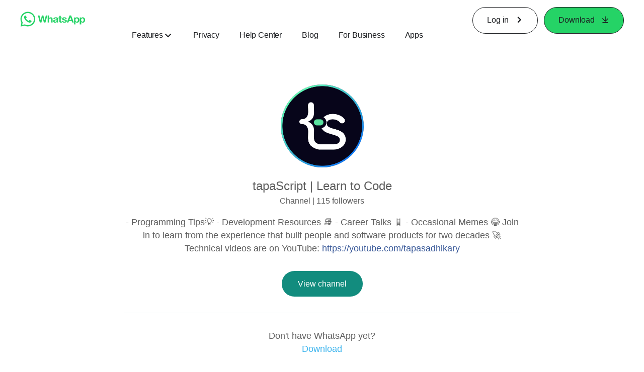

--- FILE ---
content_type: application/x-javascript; charset=utf-8
request_url: https://www.whatsapp.com/ajax/bz?__a=1&__ccg=UNKNOWN&__dyn=7xe6E5aQ1PyUbFp41twpUnwgU29zE6u7E3rw5ux609vCwjE1EE2Cw8G0um4o5-0me0sy0ny0RE2Jw8W1uw2oE17U2ZwrU1Xo1UU3jwea&__hs=20475.BP%3Awhatsapp_www_pkg.2.0...0&__hsi=7598293297510633035&__req=1&__rev=1032321997&__s=d51j8m%3Ai25xxf%3An7g84l&__user=0&dpr=2&jazoest=2956&lsd=AdLpcADAqpQ
body_size: -1809
content:
for (;;);{"__ar":1,"rid":"AT8yCd3BMi0OyGufPEINxPL","payload":null,"lid":"7598293310811899663"}